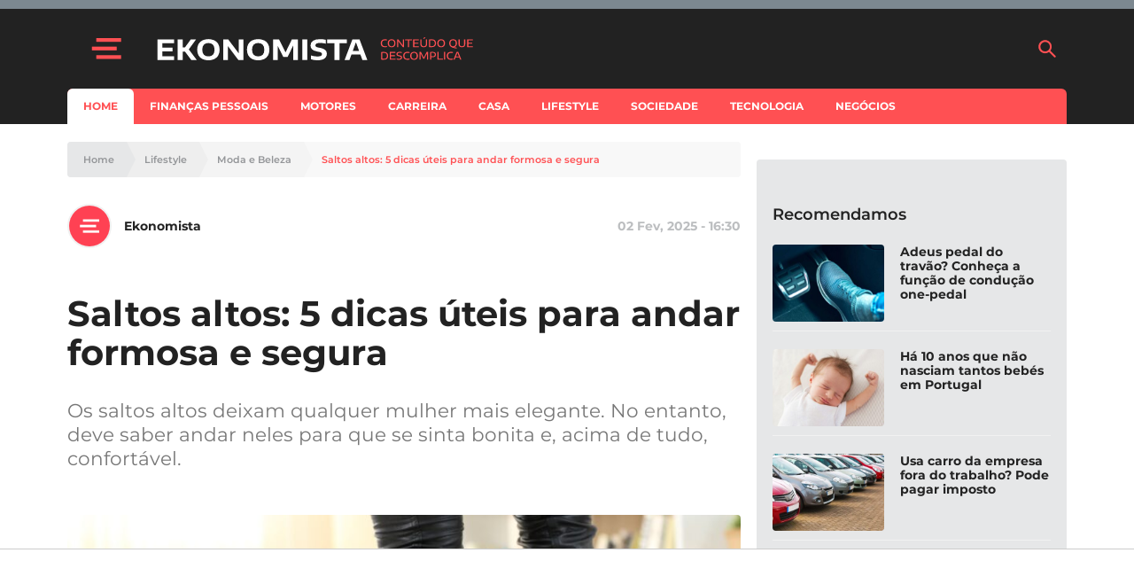

--- FILE ---
content_type: text/html; charset=utf-8
request_url: https://www.google.com/recaptcha/api2/aframe
body_size: 138
content:
<!DOCTYPE HTML><html><head><meta http-equiv="content-type" content="text/html; charset=UTF-8"></head><body><script nonce="CQCJcmXTHQrHDDZlphNjVg">/** Anti-fraud and anti-abuse applications only. See google.com/recaptcha */ try{var clients={'sodar':'https://pagead2.googlesyndication.com/pagead/sodar?'};window.addEventListener("message",function(a){try{if(a.source===window.parent){var b=JSON.parse(a.data);var c=clients[b['id']];if(c){var d=document.createElement('img');d.src=c+b['params']+'&rc='+(localStorage.getItem("rc::a")?sessionStorage.getItem("rc::b"):"");window.document.body.appendChild(d);sessionStorage.setItem("rc::e",parseInt(sessionStorage.getItem("rc::e")||0)+1);localStorage.setItem("rc::h",'1769049638172');}}}catch(b){}});window.parent.postMessage("_grecaptcha_ready", "*");}catch(b){}</script></body></html>

--- FILE ---
content_type: application/javascript; charset=utf-8
request_url: https://fundingchoicesmessages.google.com/f/AGSKWxU6Uu4uNoWZa-kt6rYZvGIa_N6-IGUiRGHgoTEMVXxp8ASqKSIjXBm5JXOnxk_P-JzFikzf9Z47IbApTVN_VXTIWkDMlupyck4bh8CrrLZzYftIf-uh92scAbQmlr0k82kDctRSnDXYJC4emYynNUZHFdNE5KJSiTp2aInXq8G2OJ9EuoAaXpz1TqGq/_/gam_ad_-ad3./ads/rectangle_/conad_/728_90.
body_size: -1288
content:
window['4ce5e334-1f69-423f-b20f-2e60c14ecba6'] = true;